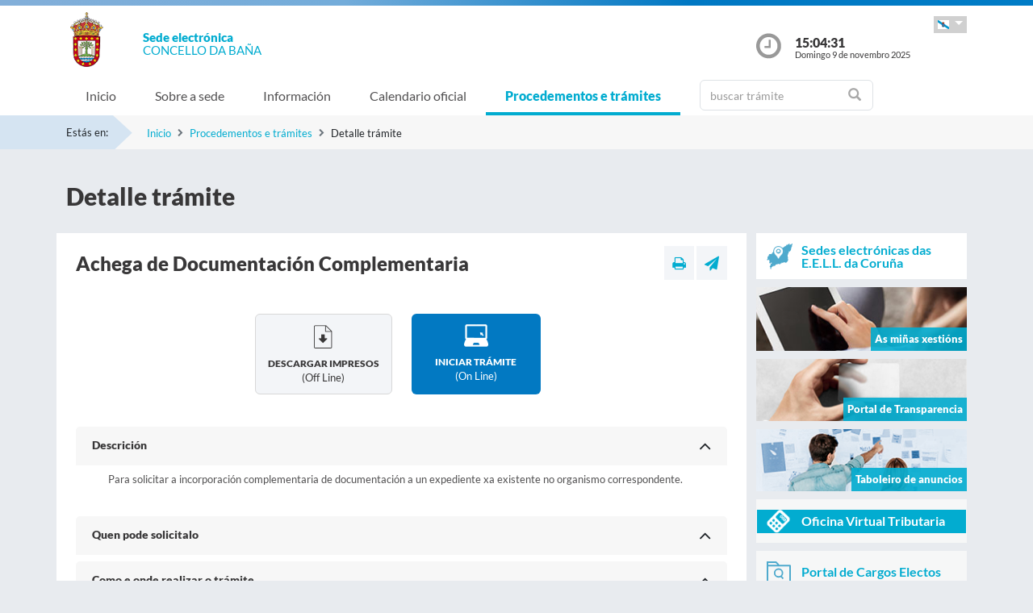

--- FILE ---
content_type: text/html;charset=UTF-8
request_url: https://sede.concellodabana.gal/sxc/gl/procedimientosytramites/tramites/AportacionDocumentacion_N
body_size: 30749
content:

























			
				
			

			
				
					
					
						














	
	


<!DOCTYPE html PUBLIC "-//W3C//DTD XHTML 1.0 Transitional//EN" "http://www.w3.org/TR/xhtml1/DTD/xhtml1-transitional.dtd">
<html xmlns="http://www.w3.org/1999/xhtml" xml:lang="gl">
<head>
	<meta charset="utf-8">
	<meta http-equiv="X-UA-Compatible" content="IE=11">
	<meta name="viewport" content="width=device-width, initial-scale=1, shrink-to-fit=no">
	<meta http-equiv="CACHE-CONTROL" content="no-cache"/>
	<meta http-equiv="PRAGMA" content="no-cache"/>
	<meta http-equiv="Expires" content="0"/>
	<meta http-equiv="Content-Type" content="text/html; charset=UTF-8" />
	<meta name="description" content="" />
	<meta name="keywords" content="" />
	

	
	
	
	
		
	
	
	<title> Sede electrónica  A Baña - Achega de Documentación Complementaria</title>
	
	<link href="/sxc/export/system/modules/tgs.dipacoruna.subsede/resources/css/fontsGoogleapisFamilyLato.css" rel="stylesheet">
	<link href="/sxc/export/system/modules/tgs.dipacoruna.subsede/resources/css/glyphicons.css" rel="stylesheet" type="text/css">
	<link href="/sxc/export/system/modules/tgs.dipacoruna.subsede/resources/css/font-awesome.min.css" rel="stylesheet">

	<!-- Latest compiled and minified CSS -->
	<link href="/sxc/export/system/modules/tgs.dipacoruna.subsede/resources/css/bootstrap.min.css_1924498.css" rel="stylesheet">
	<link rel="shortcut icon" href="/sxc/favicon.ico" type="image/x-icon"/>
	
	<!-- Custom styles for this template -->
	<link href="/sxc/export/system/modules/tgs.dipacoruna.subsede/resources/css/subsede.css_1924561.css" rel="stylesheet" type="text/css" />
	
	<!-- librerías opcionales que activan el soporte de HTML5 para IE8 -->
	<!--[if lt IE 9]>
    <![endif]-->
	
	
		
		<link href="/sxc/export/system/modules/tgs.dipacoruna.subsede/resources/css/sede-background.css_1680167345.css" rel="stylesheet" type="text/css" />
		
		
	
	<script type="text/javascript" charset="utf-8" src="/sxc/system/modules/tgs.dipacoruna.subsede/resources/js/resources.js?locale=gl"></script>	

		
			<script type="text/javascript" src="/sxc/export/system/modules/tgs.dipacoruna.subsede/resources/js/jquery.min.js_1914089625.js"></script>
		
			<script type="text/javascript" src="/sxc/export/system/modules/tgs.dipacoruna.subsede/resources/js/js.js_1914089625.js"></script>
	
	<link rel="stylesheet" type="text/css" href="/sxc/export/system/modules/tgs.dipacoruna.subsede/resources/css/avisos.ww.min.css" />
	<link rel="stylesheet" type="text/css" href="/sxc/export/system/modules/tgs.dipacoruna.subsede/resources/css/cookieconsent.min.css" />

	<!-- Matomo Code -->
    <script type="text/javascript" src="/sxc/export/system/modules/tgs.dipacoruna.subsede/resources/js/matomo_inline.js_1914089625.js"></script>
	<!-- End Matomo Code -->
	

	<!--[if gte IE 6]>
		<link href="/sxc/export/system/modules/tgs.dipacoruna.subsede/resources/css/ie.css" rel="stylesheet" type="text/css" />
	<![endif]-->
	
</head>

						











<!-- WARNINGS -->
        
	
	

						<div class="wrap_gral">
							<!-- wrap -->
							<div class="wrap">
								














<body>
<div class="container-fluid">
	<div class="row ">
		<div class="col-md-12 barrasup"></div>
	</div>
</div>
<div class="container-fluid bgheader">
	<div class="container">
		<div class="row header">
			<div class="col-2 col-md-1 ">
				<div class="logo ">
					
  						<img id="logoCabecera" src="/sxc/export/sites/abana/recursos/images/abana.png" alt="A Baña" class="float-left d-block"/>
  					
				</div>
			</div>
			<div class="col-4 col-md-8">
				<h1>
					<span class="sedeInterior d-block"><span>Sede electr&oacute;nica</span></span>
					<span class="diputacionInterior d-block">Concello da Baña</span>
				</h1>
			</div>
			<div class="col-6 col-md-3">
				<div class="containerIdioma ">
					<div class="dropdown">
						<a class="btn dropdown-toggle idioma" href="#" role="button" id="dropdownMenuIdioma" data-bs-toggle="dropdown" aria-haspopup="true" aria-expanded="false">
							<img src="/sxc/export/system/modules/tgs.dipacoruna.subsede/resources/img/Galego.png">
						</a>
						<ul class="dropdown-menu" aria-labelledby="dropdownMenuIdioma">
							
										<li><a class="dropdown-item" title="Galego" lang="gl">
											<img src="/sxc/export/system/modules/tgs.dipacoruna.subsede/resources/img/Galego.png">Galego
										</a></li>
							
										<li><a class="dropdown-item" href="/sxc/es/procedimientosytramites/tramites/AportacionDocumentacion_N" title="Castellano" lang="es">
											<img src="/sxc/export/system/modules/tgs.dipacoruna.subsede/resources/img/Castellano.png">Castellano
										</a></li>
							 
						</ul>
					</div>
				</div>
				<div class="hora row ">
					<div class="col-2 col-md-2">
						<img src="/sxc/export/system/modules/tgs.dipacoruna.subsede/resources/img/clockInterior.png" class="mx-auto d-block">
					</div>
					<div class="col-9 col-md-10">
						<span class="hour interior d-block" id="hora">15:04:27</span>
						<span class="date interior d-block" id="fecha">Domingo 9 de novembro 2025</span>
					</div>
				</div>
			</div>
		</div>
	</div>   
   









	<!-- menu -->
	
	<nav class="navbar navbar-expand-md navbar-interior bg-light">
		<div class="container">
			<a class="navbar-brand" href="#"></a>
			<button class="navbar-toggler" type="button" data-bs-toggle="collapse" data-bs-target="#navbarTogglerSede" aria-controls="navbarTogglerSede" aria-expanded="false" aria-label="Toggle navigation">
    			<span class="navbar-toggler-icon"></span>
  			</button>
			
			<div class="collapse navbar-collapse" id="navbarTogglerSede">
				<ul class="navbar-nav mr-auto ">
					
         	 			<li class='nav-item'>
							<a target="_top" href="/sxc/gl/index.html" title="Inicio" class="nav-link ">Inicio</a>
						</li>
					
         	 			<li class='nav-item'>
							<a target="_top" href="/sxc/gl/sobrelasede/" title="Sobre a sede" class="nav-link ">Sobre a sede</a>
						</li>
					
         	 			<li class='nav-item'>
							<a target="_top" href="/sxc/gl/informacion/" title="Información" class="nav-link ">Información</a>
						</li>
					
         	 			<li class='nav-item'>
							<a target="_top" href="/sxc/gl/calendario_oficial/" title="Calendario oficial" class="nav-link ">Calendario oficial</a>
						</li>
					
         	 			<li class='nav-item'>
							<a target="_top" href="/sxc/gl/procedimientosytramites/" title="Procedementos e trámites" class="nav-link active">Procedementos e trámites</a>
						</li>
					
         	 			<li class="nav-item">
							











<form method="post" class="buscForm" id="formBuscadorTramitesSup" action="/sxc/gl/procedimientosytramites/">
	<div class="row">
		<div class="col-8 col-md-12">
			<div class="inner-addon right-addon ">
				<i class="glyphicon glyphicon-search"></i>
				<input class="form-control" type="text" id="busq" name="query" placeholder="buscar trámite"/>
                <input type="hidden" name="search" value="search"/>
			</div>
		</div>
	</div>
</form>
						</li>
					
				</ul>
			</div>
		</div>
	</nav>
							</div>
						</div>
					
				
			

			 


				




<!-- migas -->





<div class="container-fluid bgbreadcum">
	<div class="container">
		<div class="estasen">Estás en:</div>
		<nav aria-label="breadcrumb">
			<ol class="breadcrumb">
					
							<li class="breadcrumb-item active" aria-current="page"><a href="/sxc/gl/" title="Inicio">Inicio</a></li>
					
							<li class="breadcrumb-item active" aria-current="page"><a href="/sxc/gl/procedimientosytramites/" title="Procedementos e trámites">Procedementos e trámites</a></li>
				
							<li class="breadcrumb-item">Detalle trámite</li>           		 		
           						
			</ol>
		</nav>
	</div>
</div>
<!-- fin migas -->

<section class="top40">
	<div class="container">
		<div class="row">
			<div class="col-md-12">			
				<h1>Detalle trámite</h1>
			</div>
		</div>
	</div>
</section>

<section class="top20 bottom40">
	<div class="container">
		<div class="row">
			<div class="col-md-9 fondoContendor">
				<div class="row">
					<div class="col contenido">
						
        
        					








<div class="row">
	<div class="col-7 col-md-9">
		
			<h2>Achega de Documentación Complementaria</h2>		
		
	</div>
	<div class="col-5 col-md-3">
		<div class="utilidades">
			<a class="util prim" href="#" title="Imprimir"><i class="fa fa-print"></i></a>
			<a class="util" href="mailto:?Subject=Achega de Documentación Complementaria&amp;body=Te invito a que visites la siguiente direcci&oacute;n: https://sede.concellodabana.gal/sxc/gl/procedimientosytramites/tramites/AportacionDocumentacion_N" title="Enviar a un amigo"><i class="fa fa-paper-plane"></i></a>
		</div>
	</div>
</div>
							
							
							
							
							
							
							
							
								
							
							
							
							
							
							
							
							
								
								
							
							


							 <div class="row top40">							
																	
										
											<div class="col">
												<a target="_blank" title="Abre pdf en ventana nueva" href="" class="offline" id="downloadOfflineLink" 
													data-idExp="X099" 
													data-post="/sxc/system/modules/tgs.dipacoruna.subsede/elements/downloadOffline.jsp"
													data-nombre='Achega de Documentación Complementaria'
													data-idioma='gl'
													>
													<div class="fondocajaDoc rounded bottom20 fright">
														<img class="mx-auto d-block" src="/sxc/export/system/modules/tgs.dipacoruna.subsede/resources/img/descargar.png">
														<p class="txtProc">Descargar impresos</p>
														<p class="txtMode">(off line)</p>
													</div>
												</a>
											</div>
																				
							
										<div class="col">
											<a title="Iniciar trámite online" href="https://sede.concellodabana.gal/tramitador/entrada?idLogica=accesoDirecto&entrada=ciudadano&idEntidad=abana&idExpediente=X099&fkIdioma=GL" class="online">
												<div class="fondocajaOnline rounded bottom20 fleft">
													<img class="mx-auto d-block" src="/sxc/export/system/modules/tgs.dipacoruna.subsede/resources/img/online.png">
													<p class="txtProc">Iniciar trámite </p>
													<p class="txtMode">(on line)</p>
												</div>
											</a>
										</div>	
							
										
							</div>
							<div id="accordion" class="accordion accordion-flush top40">

								
								
								
									






	


	
	<div class="card">

		
			<div class="card-header null" role="button" id="datadesc1" data-bs-toggle="collapse" data-parent="#accordion" href="#desc1" aria-expanded="true" aria-controls="desc1">
				<a class="card-title-tramite">Descrición</a>
			</div>
		
		
		<div id="desc1" class="card-body collapse show" aria-labelledby="data1">
		
			
				<p>Para solicitar a incorporación complementaria de documentación a un expediente xa existente no organismo correspondente.</p>
			
			
			
			
					
		</div>
	</div>

								
									






	


	
	<div class="card">

		
			<div class="card-header null" role="button" id="dataquien1" data-bs-toggle="collapse" data-parent="#accordion" href="#quien1" aria-expanded="true" aria-controls="quien1">
				<a class="card-title-tramite">Quen pode solicitalo</a>
			</div>
		
		
		<div id="quien1" class="card-body collapse collapsed" aria-labelledby="data1">
		
			
				<p>Calquera persoa física ou xurídica.</p>
			
			
			
			
					
		</div>
	</div>

						    	
									






	


	
	<div class="card">

		
			<div class="card-header null" role="button" id="datacomo1" data-bs-toggle="collapse" data-parent="#accordion" href="#como1" aria-expanded="true" aria-controls="como1">
				<a class="card-title-tramite">Como e onde realizar o trámite</a>
			</div>
		
		
		<div id="como1" class="card-body collapse show" aria-labelledby="data1">
		
			
				 <p>De forma telemática a través do botón "Iniciar trámite".</p>
			
			
			
			
					
		</div>
	</div>

						    									
								
								
								
			
								

									






	


	<div class="card">
		
			
			
					<div class="card-header null" role="button" id="datadoc1" data-bs-toggle="collapse" data-parent="#accordion" href="#doc1" aria-expanded="true" aria-controls="doc1">
						<a class="card-title-tramite">Documentación</a>
					</div>				
			
		
		
		<div id="doc1" class='card-body collapse show Documentacion' aria-labelledby="data1">
								
		
			
				<ul>
<li>Instancia Achega de Documentación Complementaria</li>
</ul>
			
			
			
				
			
					
					
								
		</div>
	</div>

					    		
								
									








	


	
	<div class="card">

		
			<div class="card-header collapsed" role="button" id="datanormativa1" data-bs-toggle="collapse" data-parent="#accordion" href="#normativa1" aria-expanded="true" aria-controls="normativa1">
				<a class="card-title-tramite">Normativa</a>
			</div>
		
		<div id="normativa1" class="card-body collapse null" aria-labelledby="data1">
		
			
			
			
			
				
			
				
						
								
											
								
								
				
						
								
										
											
												<!-- <h3>Normativa Xeral</h3> -->
											
											<ul>
												
													
													
													
													
													<li>
														<a title="Lei 39/2015, do 1 de outubro, do Procedemento Administrativo Común das Administracións Públicas." href="https://entidadeslocais.dacoruna.gal/sxc/recursos/enlaces/Normativa/Ley-39-2015" target="_blank" class='pdf'>
															
																Lei 39/2015, do 1 de outubro, do Procedemento Administrativo Común das Administracións Públicas.													
															
																											
														</a>
													</li>
												
													
													
													
													
													<li>
														<a title="Lei 40/2015, do 1 de outubro, de Réxime Xurídico do Sector Público." href="https://entidadeslocais.dacoruna.gal/sxc/recursos/enlaces/Normativa/Ley-40-2015" target="_blank" class='pdf'>
															
																Lei 40/2015, do 1 de outubro, de Réxime Xurídico do Sector Público.													
															
																											
														</a>
													</li>
												
													
													
													
													
													<li>
														<a title="Lei Orgánica 3/2018, do 5 de decembro, de Protección de Datos Persoais e garantía dos dereitos dixitais." href="https://entidadeslocais.dacoruna.gal/sxc/recursos/enlaces/Normativa/Ley-3-2018" target="_blank" class='pdf'>
															
																Lei Orgánica 3/2018, do 5 de decembro, de Protección de Datos Persoais e garantía dos dereitos dixitais.													
															
																											
														</a>
													</li>
												
											</ul>										
											
								
						
				
		</div>
	</div>

									
								
					
								
									






	


	
	<div class="card">

		
			<div class="card-header collapsed" role="button" id="datamasinfo1" data-bs-toggle="collapse" data-parent="#accordion" href="#masinfo1" aria-expanded="true" aria-controls="masinfo1">
				<a class="card-title-tramite">Más información</a>
			</div>
		
		
		<div id="masinfo1" class="card-body collapse null" aria-labelledby="data1">
		
			
				<p><strong>Nome</strong>: Achega de Documentación Complementaria.</p>
<p><strong>Inicio do procedimiento</strong>: A instancia de parte.</p>
<p><strong>Tipo de interesado</strong>: Persona física ou xurídica.</p>
<p><strong>Canles de atención</strong>: Telemático (Iniciar trámite)</p>
<p>&nbsp;&nbsp;&nbsp;&nbsp;&nbsp;&nbsp;&nbsp;&nbsp;&nbsp;&nbsp;&nbsp;&nbsp;&nbsp;&nbsp;&nbsp;&nbsp;&nbsp;&nbsp;&nbsp;&nbsp;&nbsp;&nbsp;&nbsp;&nbsp;&nbsp;&nbsp;&nbsp;&nbsp;&nbsp;&nbsp;&nbsp;&nbsp;&nbsp;&nbsp;&nbsp;&nbsp;&nbsp; &nbsp; Presencial.</p>
			
			
			
			
					
		</div>
	</div>

						    	
								
								

							</div>
						
					</div>
				</div>
			</div>
			<div class="col-md-3">
				











	
		
		
		
		
	
	
	
		<div class="bannerTexto bottom10">
			<a href="https://entidadeslocais.dacoruna.gal/sxc/gl" title="Sedes electrónicas das E.E.L.L. da Coruña e Oficinas de Rexistro Cl@ve">
				<div class="row">
					<div class="col-2 col-sm-2">
						
							
							
								<img class="d-block" src="/sxc/export/system/modules/tgs.dipacoruna.subsede/resources/img/icon_Subsedes.png">
							
						
					</div>
					<div class="col-10 col-sm-10 labelMenuLateral">
						Sedes electrónicas das E.E.L.L. da Coruña
					</div>
				</div>
			</a>
		</div>
				<!-- columna derecha  todos -->
		<div class="bannerImg bottom10">
			<a href="https://sede.concellodabana.gal/tramitador/ciudadano?idLogica=inicio&entrada=ciudadano&idEntidad=abana&fkIdioma=GL" title="As miñas xestións - Notificacións">
				<img src="/sxc/export/system/modules/tgs.dipacoruna.subsede/resources/img/bg_bannerMisGestiones.png">
				<p>As miñas xestións</p>
			</a>
		</div>
		
		<div class="bannerImg bottom10">
			<a href="/sxc/gl/portal_transparencia/" title="Portal de Transparencia">
				
					
					
						<img src="/sxc/export/system/modules/tgs.dipacoruna.subsede/resources/img/bg_bannerTransparenciaSubsede.png">
					
				
				<p>Portal de Transparencia</p>
			</a>
		</div>
		
		<div class="bannerImg bottom10">
			<a href="/sxc/gl/informacion/" title="Taboleiro de anuncios">
				<img src="/sxc/export/system/modules/tgs.dipacoruna.subsede/resources/img/bg_bannerTablonAnuncios.jpg">
				<p>Taboleiro de anuncios</p>
			</a>
		</div>
		
				
					<div class="fondocaja bottom10 ">
						<a href="/sxc/gl/sobrelasede/oficina_virtual/" title="Acceso a Oficina Virtual Tributaria">
							<div class="row negativo">
								<div class="col-2 col-sm-2">
									<img class="d-block" src="/sxc/export/system/modules/tgs.dipacoruna.subsede/resources/img/iconos/tributarios.png" width="29">
								</div>
								<div class="col-10 col-sm-10 labelMenuLateral negativo">Oficina Virtual Tributaria</div>
							</div>
						</a>
					</div>
				
		

		
			<div class="fondocaja bottom10" >
				<a href="https://sede.concellodabana.gal/tramitador/ciudadano?idLogica=inicioCargosElectos&entrada=ciudadano&idEntidad=abana&fkIdioma=GL" title="Acceso á documentación de Órganos Colexiados">
					<div class="row">
						<div class="col-2 col-sm-2">
							<img class="d-block" src="/sxc/export/system/modules/tgs.dipacoruna.subsede/resources/img/organoscolegiados.svg" width="30">
						</div>
						<div class="col-10 col-sm-10 labelMenuLateral">
							Portal de Cargos Electos
						</div>
					</div>
				</a>
			</div>  
		
		
		
			<div class="fondocaja bottom10" >
				<a href="https://sede.concellodabana.gal/tramitador/ciudadano?idLogica=inicioPortalEmpresas&entrada=ciudadano&idEntidad=abana&fkIdioma=GL" title="Acceso á documentación de Empresas">
					<div class="row">
						<div class="col-2 col-sm-2">
							<img class="d-block" src="/sxc/export/system/modules/tgs.dipacoruna.subsede/resources/img/portal_empresas.png" width="40">
						</div>
						<div class="col-10 col-sm-10 labelMenuLateral">
							Portal de Empresas
						</div>
					</div>
				</a>
			</div>
		
		
		
		
		<div class="fondocaja bottom10">
			<!--<a href="https://sede.dacoruna.gal/sxc/gl/sobrelasede/impresos_generales/">-->
			<a href="/sxc/gl/sobrelasede/impresos_generales/" title="Impresos xerais">
				<div class="row">
					<div class="col-2 col-sm-2">
						
							
							
								<img class="d-block" src="/sxc/export/system/modules/tgs.dipacoruna.subsede/resources/img/icon_ImpresosGeneralesSubsede.png">
							
						
					</div>
					<div class="col-10 col-sm-10 labelMenuLateral">
						Impresos xerais
					</div>
				</div>
			</a>
		</div>
		
		<div class="fondocaja top10 bottom20">
			<h4 class="titulo">Outros Servizos</h4>
			<ul class="listado">
				
					
					
					
					<li ><a href="/sxc/gl/cita/index.html" title="Solicitude de Cita Previa" ><b>Solicitude de Cita Previa</b></a></li>
				
					
					
					
					<li ><a href="https://contrataciondelestado.es/wps/portal/!ut/p/b0/DcexCoAgEADQD2q4pUEChwyaonAq3Q7UONJTwuz3620PLBxgGRudWCkzxv_GeV8i8TUUfweKU-Z6Y0WuHnawYMmpAqaRWVah0zuLJ_Sotq7pqKWEktL4AWj9mvI!/" title="Perfil do contratante" target="_blank">Perfil do contratante</a></li>
				
					
					
					
					<li ><a href="https://entidadeslocais.dacoruna.gal/sxc/recursos/enlaces/EnlacesInteres/Portal_Face" title="Entrada de Facturas Electrónicas" target="_blank">Entrada de Facturas Electrónicas</a></li>
				
					
					
					
					<li ><a href="https://entidadeslocais.dacoruna.gal/sxc/recursos/enlaces/EnlacesInteres/Portal_Notifica" title="Sistema de Notificación Electrónica" target="_blank">Sistema de Notificación Electrónica</a></li>
				
					
					
					
					<li ><a href="/sxc/gl/procedimientosytramites/tramites/Reclamacionesquejasysugerencias_N" title="Caixa de suxestións, queixas ou reclamacións" >Caixa de suxestións, queixas ou reclamacións</a></li>
				
					
					
					
					<li ><a href="https://entidadeslocais.dacoruna.gal/sxc/recursos/enlaces/Canal-Antifraude-gl" title="Canle AntiFraude" target="_blank">Canle AntiFraude</a></li>
				
					
					
					
					<li ><a href="https://entidadeslocais.dacoruna.gal/sxc/gl/actualidad/ultimas_noticias/" title="Actualidade" target="_blank">Actualidade</a></li>
				
					
					
					
					<li ><a href="/sxc/gl/informacion/verificacion_documentos/" title="Verificación de documentos" >Verificación de documentos</a></li>
				
					
					
					
					<li ><a href="https://entidadeslocais.dacoruna.gal/sxc/recursos/enlaces/EnlacesInteres/RegistroElectronicoComun" title="Rexistro Electrónico Común" target="_blank">Rexistro Electrónico Común</a></li>
				
			</ul>
		</div>
	

					
			</div>
		</div>
	</div>
</section>	
        	       	






			
				
			

			

			 


			
				











<footer class="site-footer invert minimal">
	<div class="footer-area-wrap">
		<div class="container">
			<div class="row">
				<div class="col-md-4">
					
						
						
						
				
						
						
							<img id="logoPieEntidad" src="/sxc/export/sites/abana/recursos/images/abana.png" alt="A Baña"/>
											
				
						
						
						
							<h5 class="top20">Concello da Baña</h5>
						
						
							<span class="d-block txtfooter">Praza do Concello, s/n</span>
						
						
							<span class="d-block txtfooter">15863 A Baña - A Coruña</span>
						
						
							<span class="d-block txtfooter">Tlf. 981 886 501</span>
						
						
							
							
								
								
									<span class="d-block txtfooter">
										Informaci&oacute;n: <a href="mailto:sede@concellodabana.gal" title="">sede@concellodabana.gal</a>
									</span>
									<span class="d-block txtfooter">
										<a href="/sxc/gl/contacto" title="Ir a Contacto ">
										Ir a Contacto 
										</a>
									</span>
								
							
						
					
				</div>
				<div class="col-md-4">
					<h5>ACCESOS DIRECTOS</h5>
					<ul class="footer-enlaces">
						
							
							
								<li>
									<a href="/sxc/gl/cita/" target="_blank" class="colorBlanco"><b>
										
										Solicitude de Cita Previa</b>
									</a>
								</li>					
							
											
						<li>
							<a href="https://entidadeslocais.dacoruna.gal/sxc/gl">
								Sedes electrónicas das E.E.L.L. da Coruña e Oficinas de Rexistro Cl@ve
							</a>
						</li>
						<li>
							
							<a href="https://sede.concellodabana.gal/tramitador/ciudadano?idLogica=inicio&entrada=ciudadano&idEntidad=abana&fkIdioma=GL" target="_blank">
								As miñas xestións - Notificacións
							</a>
						</li>
						<li>
							<a href="/sxc/gl/portal_transparencia/" target="_blank">
								
								Portal de Transparencia
							</a>
						</li>
						<li>
							<a href="/sxc/gl/sobrelasede/impresos_generales/">
								Impresos xerais
							</a>
						</li>
						<li>
							<a href="/sxc/gl/calendario_oficial">
								
								Calendario Oficial
							</a>
						</li>
						<li>
							
							<a href="https://contrataciondelestado.es/wps/portal/!ut/p/b0/DcexCoAgEADQD2q4pUEChwyaonAq3Q7UONJTwuz3620PLBxgGRudWCkzxv_GeV8i8TUUfweKU-Z6Y0WuHnawYMmpAqaRWVah0zuLJ_Sotq7pqKWEktL4AWj9mvI!/" target="_blank">
								
								Perfil do Contratante
							</a>
						</li>
						<li>
							<a href="/sxc/gl/informacion/tablon/">
								
								Taboleiro de Anuncios
							</a>
						</li>
				
					
					
						<li>
							<a href="/sxc/gl/procedimientosytramites/tramites/Reclamacionesquejasysugerencias_N">
								
								Buzón de Suxerencias, Queixas ou Reclamacións
							</a>
						</li>					
					
				
						<li>
							<a href="/sxc/gl/informacion/verificacion_documentos/">
								
								Verificación de Documentos
							</a>
						</li>
					</ul>
				</div>
				<div class="col-md-4">
					









<ul class="footer-enlaces">		
 
 	<h5>Enlaces de interese</h5>		
	
    	
        
			
            	
                
                
				
            		<li><a href="http://concellodabana.gal/" title="Abre nova ventá coa páxina web do Concello da Baña" target="_blank">Concello da Baña</a></li>
						
			
		
	
 
 
	        	
			
            	
                
                
				
            		<li><a href="https://www.dacoruna.gal/" title="Abre nova ventá coa páxina web da Deputación da Coruña" target="_blank">Deputación da Coruña</a></li>
						
			
            	
                
                
				
            		<li><a href="https://www.xunta.gal" title="Abre nova ventá coa páxina web da Xunta de Galicia" target="_blank">Xunta de Galicia</a></li>
						
			
            	
                
                
				
            		<li><a href="https://administracion.gob.es/" title="Abre nova ventá coa páxina web de Punto Acceso Xeral" target="_blank">Punto Acceso Xeral</a></li>
						
			
            	
                
                
				
            		<li><a href="https://bop.dacoruna.gal/" title="Abre nova ventá coa páxina web do BOP A Coruña" target="_blank">BOP</a></li>
						
			
            	
                
                
				
            		<li><a href="https://www.xunta.gal/diario-oficial-galicia/" title="Abre nova ventá coa páxina web do Diario Oficial de Galicia" target="_blank">DOG</a></li>
						
			
            	
                
                
				
            		<li><a href="https://boe.es/" title="Abre nova ventá coa páxina web do Boletín Oficial do Estado" target="_blank">BOE</a></li>
						
			
            	
                
                
				
            		<li><a href="https://www.dnie.es/" title="Abre nova ventá coa páxina web do DNIe" target="_blank">eDNI</a></li>
						
			
            	
                
                
				
            		<li><a href="https://valide.redsara.es" title="Abre nova ventá coa páxina web de Validacións" target="_blank">Validacións</a></li>
						
			
            	
                
                
				
            		<li><a href="https://www.fnmt.es/" title="FNMT" target="_blank">FNMT</a></li>
						
			
            	
                
                
				
            		<li><a href="https://www1.sedecatastro.gob.es/" title="Oficina Virtual do Catastro" >Oficina Virtual do Catastro</a></li>
						
			
									
										<li>
											<a href="https://sede.dacoruna.gal">
												Sede Electrónica Deputación Provincial da Coruña
											</a>
										</li>
									
		
	
	
 
 </ul>
			

				</div>
			</div>
		</div>
	</div>
	<div class="footer-container container">
		<div class="site-info">
			<div class="footer-links">
				<ul class="inline-list footlink">				
					<li class="pieConResaltado">
						<a href="/sxc/gl/soporte" target="_top" title="Soporte técnico">
							Soporte técnico
						</a> - 
					</li>
					<li>
						<a href="/sxc/gl/accesibilidad" target="_top" title="Accesibilidade">
							Accesibilidade
						</a> - 
					</li>
					<li>
						<a href="/sxc/gl/mapaweb" target="_top" title="Mapa web">
							Mapa web
						</a> - 
					</li>
					<li>
						<a href="/sxc/gl/avisolegal" target="_top" title="Aviso legal">
							Aviso legal
						</a> - 
					</li>
						
							
							
								<li>
									<a href="/sxc/gl/sobrelasede/proteccion_datos/" target="_top" title="Privacidade">
										Privacidade
									</a> - 
								</li>
							
						

					
					
					<li>
						<a href="/sxc/gl/sobrelasede/seguridad" target="_top" title="Seguridade">
							Seguridade
						</a> - 
					</li>
					
					
					<li class="pieConResaltado">
						<a href="/sxc/gl/ayuda" target="_top" title="Axuda">
							Axuda
						</a>
					</li>
				</ul>
			</div>
			<div class="footer-container">
				<div class="footer-copyright">&copy; 2025 Plataforma de Administraci&oacute;n Electr&oacute;nica · Deputación Provincial da Coruña</div>
			</div>
		</div>
	</div>	
	<div class="footer-container container">
		<div class="row">
			<div class="col-md-4">
			
			
		
					<a href="https://sede.dacoruna.gal" title="Sede Deputación da Coruña" target="_blank">
							<img src="https://sede.dacoruna.gal/sxc/export/sites/diputacion/recursos/images/logoDiputacionNegativo.svg"  title="Sede Diputación de A Coruña" id="logoConcelloDixital" class="pieLogos">
					</a>
			</div>			
			<div class="col-md-4">
			
			
		
					<a href="https://entidadeslocais.dacoruna.gal/sxc/recursos/enlaces/Varios/concelloDixital" title="Concello Dixital" target="_blank">
							<img src="https://sede.dacoruna.gal/sxc/export/sites/diputacion/recursos/images/TEDEC24_20211220_Imagotipo-fondo-transparente-vectorial_3.svg"  title="Diputación Provincial de A Coruña" id="logoConcelloDixital" class="pieLogos">
					</a>
			</div>					
			<div class="col-md-4">			
							
								
								<a href="/sxc/gl/sobrelasede/seguridad" title="ENS">
									<img src="https://sede.dacoruna.gal/sxc/export/sites/diputacion/recursos/images/distintivo_ens_certificacion_MEDIA_165x201.png"  title="ENS" class="pieLogos">
								</a>
								
								
							
			</div>
		</div>
	</div>		
</footer>	


<!-- jQuery library -->
<script src="/sxc/export/system/modules/tgs.dipacoruna.subsede/resources/js/jquery-ui.min.js_1924499.js"></script>

<script src="/sxc/export/system/modules/tgs.dipacoruna.subsede/resources/js/datepicker_languages.js_1924498.js"></script>
<script src="/sxc/export/system/modules/tgs.dipacoruna.subsede/resources/js/calendario.js_1924498.js"></script>

<!-- Popper JS -->
<!--<script src="/sxc/system/modules/tgs.dipacoruna.subsede/resources/js/popper.min.js?001"></script>-->

<!-- Latest compiled JavaScript -->
<script src="/sxc/export/system/modules/tgs.dipacoruna.subsede/resources/js/bootstrap.bundle.min.js_1924498.js"></script>

				




--- FILE ---
content_type: text/css
request_url: https://sede.concellodabana.gal/sxc/export/system/modules/tgs.dipacoruna.subsede/resources/css/sede-background.css_1680167345.css
body_size: 41
content:







	









	
			#cuerpo{
				background: url('/sxc/recursos/images/abana.jpg') no-repeat top center fixed; 
				background-size: cover;"
			}		
	

--- FILE ---
content_type: text/css
request_url: https://sede.concellodabana.gal/sxc/export/system/modules/tgs.dipacoruna.subsede/resources/css/avisos.ww.min.css
body_size: 3938
content:
.ww-window{opacity:1;transition:opacity 1s ease}.ww-window.ww-invisible{opacity:0}.ww-animate.ww-revoke{transition:transform 1s ease}.ww-animate.ww-revoke.ww-top{transform:translateY(-2em)}.ww-animate.ww-revoke.ww-bottom{transform:translateY(2em)}.ww-animate.ww-revoke.ww-active.ww-bottom,.ww-animate.ww-revoke.ww-active.ww-top,.ww-revoke:hover{transform:translateY(0)}.ww-grower{max-height:0;overflow:hidden;transition:max-height 1s}
.ww-link,.ww-revoke:hover{text-decoration:underline}.ww-revoke,.ww-window{position:fixed;overflow:hidden;box-sizing:border-box;font-family:'Lato',sans-serif;font-size:13px;line-height:1.5em;display:-ms-flexbox;display:flex;-ms-flex-wrap:nowrap;flex-wrap:nowrap;z-index:9999}.ww-window.ww-static{position:static}.ww-window.ww-floating{padding:2em;max-width:28em;-ms-flex-direction:column;flex-direction:column}.ww-window.ww-banner{padding:1em 1.8em;width:100%;-ms-flex-direction:row;flex-direction:row}.ww-revoke{padding:.5em}.ww-header{font-size:18px;font-weight:700}.ww-btn,.ww-close,.ww-link,.ww-revoke{cursor:pointer}.ww-link{opacity:.8;display:inline-block;padding:.2em}.ww-link:hover{opacity:1}.ww-link:active,.ww-link:visited{color:initial}.ww-btn{display:block;padding:.4em .8em;font-size:1.1em;font-weight:700;border-width:2px;border-style:solid;text-align:center;white-space:nowrap}.ww-highlight .ww-btn:first-child{background-color:transparent;border-color:transparent}.ww-highlight .ww-btn:first-child:focus,.ww-highlight .ww-btn:first-child:hover{background-color:transparent;text-decoration:underline}.ww-close{display:block;position:absolute;top:.5em;right:.5em;font-size:1.6em;opacity:.9;line-height:.75}.ww-close:focus,.ww-close:hover{opacity:1}
.ww-revoke.ww-top{top:0;left:3em;border-bottom-left-radius:.5em;border-bottom-right-radius:.5em}.ww-revoke.ww-bottom{bottom:0;left:3em;border-top-left-radius:.5em;border-top-right-radius:.5em}.ww-revoke.ww-left{left:3em;right:unset}.ww-revoke.ww-right{right:3em;left:unset}.ww-top{top:1em}.ww-left{left:1em}.ww-right{right:1em}.ww-bottom{bottom:1em}.ww-floating>.ww-link{margin-bottom:1em}.ww-floating .ww-message{display:block;margin-bottom:1em}.ww-window.ww-floating .ww-compliance{-ms-flex:1 0 auto;flex:1 0 auto}.ww-window.ww-banner{-ms-flex-align:center;align-items:center}.ww-banner.ww-top{left:0;right:0;top:0}.ww-banner.ww-bottom{left:0;right:0;bottom:0}.ww-banner .ww-message{display:block;-ms-flex:1 1 auto;flex:1 1 auto;max-width:100%;margin-right:1em}.ww-compliance{display:-ms-flexbox;display:flex;-ms-flex-align:center;align-items:center;-ms-flex-line-pack:justify;align-content:space-between}.ww-floating .ww-compliance>.ww-btn{-ms-flex:1;flex:1}.ww-btn+.ww-btn{margin-left:.5em}
@media print{.ww-revoke,.ww-window{display:none}}@media screen and (max-width:900px){.ww-btn{white-space:normal}}@media screen and (max-width:414px) and (orientation:portrait),screen and (max-width:736px) and (orientation:landscape){.ww-window.ww-top{top:0}.ww-window.ww-bottom{bottom:0}.ww-window.ww-banner,.ww-window.ww-floating,.ww-window.ww-left,.ww-window.ww-right{left:0;right:0}.ww-window.ww-banner{-ms-flex-direction:column;flex-direction:column}.ww-window.ww-banner .ww-compliance{-ms-flex:1 1 auto;flex:1 1 auto}.ww-window.ww-floating{max-width:none}.ww-window .ww-message{margin-bottom:1em}.ww-window.ww-banner{-ms-flex-align:unset;align-items:unset}.ww-window.ww-banner .ww-message{margin-right:0}}
.ww-floating.ww-theme-classic{padding:1.5em;border-radius:5px}.ww-floating.ww-type-info.ww-theme-classic .ww-compliance{text-align:center;display:inline;-ms-flex:none;flex:none}.ww-theme-classic .ww-btn{border-radius:5px}.ww-theme-classic .ww-btn:last-child{min-width:140px}.ww-floating.ww-type-info.ww-theme-classic .ww-btn{display:inline-block}
.ww-theme-edgeless.ww-window{padding:0}.ww-floating.ww-theme-edgeless .ww-message{margin:2em 2em 1.5em}.ww-banner.ww-theme-edgeless .ww-btn{margin:0;padding:.8em 1.8em;height:100%}.ww-banner.ww-theme-edgeless .ww-message{margin-left:1em}.ww-floating.ww-theme-edgeless .ww-btn+.ww-btn{margin-left:0}


--- FILE ---
content_type: text/javascript
request_url: https://sede.concellodabana.gal/sxc/export/system/modules/tgs.dipacoruna.subsede/resources/js/calendario.js_1924498.js
body_size: 1440
content:
$(document).ready(function(){

	if(typeof currentDate !== 'undefined') {
		var showPreviousYear = false;
		var showNextYear = false
		var currentYear = currentDate.getFullYear();
		for (var i = 0; i < dates.length; i++) {
			var datesI=new Date(dates[i].date);
			if (datesI.getFullYear() == currentYear-1) {
				showPreviousYear=true;
			}
			if (datesI.getFullYear() == currentYear+1) {
				showNextYear=true;
			}    	
		}	

		var minDateString = "01-01-"+(showPreviousYear?currentYear-1:currentDate.getFullYear());
		var maxDateString = "31-12-"+(showNextYear?currentYear+1:currentDate.getFullYear());

		$.datepicker.setDefaults($.datepicker.regional[resources["msg.locale"]]);
		$( "#calendario" ).datepicker({
			nextText: resources["msg.calendar.boton.next"],
			prevText: resources["msg.calendar.boton.prev"],
			numberOfMonths: $('#defaultCal').css('display') == 'none' ? [6,2] : [4,3],
			showButtonPanel:false,
			showCurrentAtPos:false,
			defaultDate:"01-01-"+currentYear,
			changeMonth:false,
			changeYear:false,
			minDate: minDateString,
			maxDate: maxDateString,
			dateFormat: 'dd-mm-yy',
			stepMonths:12,
			beforeShowDay: function (date){

				for (var i = 0; i < dates.length; i++) {
				   var datesI=new Date(dates[i].date);
				   if (datesI.getFullYear() == date.getFullYear() &&
					   datesI.getDate() == date.getDate() &&
					   datesI.getMonth() == date.getMonth() ) {
							return [true,dates[i].tipo,dates[i].description];
					   }
				   }
				   return [true, ''];
			},
			hideIfNoPrevNext: true	});
	}
});



--- FILE ---
content_type: text/javascript
request_url: https://sede.concellodabana.gal/sxc/export/system/modules/tgs.dipacoruna.subsede/resources/js/matomo_inline.js_1914089625.js
body_size: 514
content:

	  var _paq = window._paq = window._paq || [];
	  /* tracker methods like "setCustomDimension" should be called before "trackPageView" */
	  _paq.push(['setSecureCookie', true]);
	  _paq.push(["setDocumentTitle", document.domain + "/" + document.title]);
	  _paq.push(['trackPageView']);
	  _paq.push(['enableLinkTracking']);
	  (function() {
		var u="//analitica.dacoruna.gal/";
		_paq.push(['setTrackerUrl', u+'matomo.php']);
		_paq.push(['setSiteId', '1']);
		var d=document, g=d.createElement('script'), s=d.getElementsByTagName('script')[0];
		g.async=true; g.src=u+'matomo.js'; s.parentNode.insertBefore(g,s);
	  })();

--- FILE ---
content_type: image/svg+xml
request_url: https://sede.dacoruna.gal/sxc/export/sites/diputacion/recursos/images/TEDEC24_20211220_Imagotipo-fondo-transparente-vectorial_3.svg
body_size: 8986
content:
<?xml version="1.0" encoding="UTF-8" standalone="no"?>
<svg
   viewBox="0 0 483.61 169.52"
   version="1.1"
   id="svg139"
   sodipodi:docname="TEDEC24_20211220_Imagotipo-fondo-transparente-vectorial_3.svg"
   inkscape:version="1.1.1 (3bf5ae0d25, 2021-09-20)"
   xmlns:inkscape="http://www.inkscape.org/namespaces/inkscape"
   xmlns:sodipodi="http://sodipodi.sourceforge.net/DTD/sodipodi-0.dtd"
   xmlns="http://www.w3.org/2000/svg"
   xmlns:svg="http://www.w3.org/2000/svg">
  <sodipodi:namedview
     id="namedview141"
     pagecolor="#ffffff"
     bordercolor="#666666"
     borderopacity="1.0"
     inkscape:pageshadow="2"
     inkscape:pageopacity="0.0"
     inkscape:pagecheckerboard="0"
     showgrid="false"
     inkscape:zoom="2.834929"
     inkscape:cx="241.805"
     inkscape:cy="84.834576"
     inkscape:window-width="1920"
     inkscape:window-height="1017"
     inkscape:window-x="1672"
     inkscape:window-y="-8"
     inkscape:window-maximized="1"
     inkscape:current-layer="imago_bg_blanco" />
  <defs
     id="defs78">
    <style
       id="style76">.cls-a1{fill:#ffffff;} .cls-a2{fill:#ffffff;}  .cls-1,.cls-3{fill:#252d64;}.cls-2,.cls-5{fill:#ec1e27;}.cls-3,.cls-4,.cls-5{fill-rule:evenodd;}.cls-4,.cls-7{fill:#242656;}.cls-6{fill:#d61c23;}</style>
  </defs>
  <g
     id="imago_bg_blanco"
     data-name="imago bg blanco">
    <path
       class="cls-a1"
       d="M349.6,71.54a11.36,11.36,0,0,1-4.84-5,17.22,17.22,0,0,1-1.66-7.89V53.22a16.87,16.87,0,0,1,1.66-7.79,11.32,11.32,0,0,1,4.84-4.94,18.07,18.07,0,0,1,15.26,0,11.32,11.32,0,0,1,4.84,4.94,16.87,16.87,0,0,1,1.66,7.79v5.55a17,17,0,0,1-1.66,7.82,11.4,11.4,0,0,1-4.84,5,17.88,17.88,0,0,1-15.26,0ZM362,64a7.53,7.53,0,0,0,1.68-5.24V53.22A7.4,7.4,0,0,0,362,48a7,7,0,0,0-9.48,0,7.4,7.4,0,0,0-1.68,5.19v5.55A7.58,7.58,0,0,0,352.47,64a7,7,0,0,0,9.5,0Z"
       id="path80" />
    <path
       class="cls-a2"
       d="M366.71,133.81a2.67,2.67,0,0,0,.62,1.89,2.23,2.23,0,0,0,1.74.66h2.29v7.39h-4.2a7.76,7.76,0,0,1-6-2.32,9.3,9.3,0,0,1-2.15-6.55V96.75h7.71Z"
       id="path82" />
    <path
       class="cls-a1"
       d="M120,71.14a14.25,14.25,0,0,1-5.78-6,20.24,20.24,0,0,1-2-9.32V42.9a20.31,20.31,0,0,1,2-9.33A14.33,14.33,0,0,1,120,27.51a17.62,17.62,0,0,1,8.85-2.13,16.13,16.13,0,0,1,7.66,1.81,15.38,15.38,0,0,1,5.71,5.21,20.82,20.82,0,0,1,3.11,8.05h-7.93a11.28,11.28,0,0,0-1.84-4,8.72,8.72,0,0,0-3-2.59,7.85,7.85,0,0,0-3.73-.91,8.68,8.68,0,0,0-4.63,1.21,8,8,0,0,0-3,3.44,12.07,12.07,0,0,0-1.07,5.26V55.77A12.1,12.1,0,0,0,121.25,61a7.92,7.92,0,0,0,3,3.42,8.76,8.76,0,0,0,4.63,1.19,8.22,8.22,0,0,0,3.76-.87,8.49,8.49,0,0,0,3-2.55,10.71,10.71,0,0,0,1.81-4h7.93a21.4,21.4,0,0,1-3.14,8,15.51,15.51,0,0,1-5.71,5.2,16.06,16.06,0,0,1-7.63,1.81A17.72,17.72,0,0,1,120,71.14Z"
       id="path84" />
    <path
       class="cls-a1"
       d="M161,71.54a11.36,11.36,0,0,1-4.84-5,17.35,17.35,0,0,1-1.66-7.89V53.22a17,17,0,0,1,1.66-7.79A11.32,11.32,0,0,1,161,40.49a18.07,18.07,0,0,1,15.26,0,11.32,11.32,0,0,1,4.84,4.94,16.87,16.87,0,0,1,1.66,7.79v5.55a17,17,0,0,1-1.66,7.82,11.4,11.4,0,0,1-4.84,5,17.88,17.88,0,0,1-15.26,0ZM173.38,64a7.53,7.53,0,0,0,1.68-5.24V53.22A7.4,7.4,0,0,0,173.38,48a7,7,0,0,0-9.48,0,7.4,7.4,0,0,0-1.68,5.19v5.55A7.62,7.62,0,0,0,163.88,64a7,7,0,0,0,9.5,0Z"
       id="path86" />
    <path
       class="cls-a1"
       d="M192.88,39.28h7.71V72.77h-7.71Zm19.83,13.2a6.35,6.35,0,0,0-1.61-4.65,6.14,6.14,0,0,0-4.58-1.64,6,6,0,0,0-4.39,1.53,5.84,5.84,0,0,0-1.54,4.34l-.68-6.94a12.07,12.07,0,0,1,3.82-4.71,9.29,9.29,0,0,1,5.44-1.61,10.2,10.2,0,0,1,8.3,3.56q3,3.57,2.95,10.08V72.77h-7.71Z"
       id="path88" />
    <path
       class="cls-a1"
       d="M237,71.49A11.77,11.77,0,0,1,232,66.36a17.54,17.54,0,0,1-1.75-8.14V53.67A17.24,17.24,0,0,1,232,45.62,11.77,11.77,0,0,1,237,40.54a17.06,17.06,0,0,1,8-1.74,19.57,19.57,0,0,1,5.05.63,15.43,15.43,0,0,1,4.26,1.82,11.64,11.64,0,0,1,3.14,2.9l-5.22,4.91a9,9,0,0,0-3.1-2.13,9.42,9.42,0,0,0-3.71-.74,7.54,7.54,0,0,0-5.55,2,7.44,7.44,0,0,0-2,5.53v4.55a7.7,7.7,0,0,0,2,5.66,7.45,7.45,0,0,0,5.56,2,9,9,0,0,0,6.81-3.09L257.46,68a12.1,12.1,0,0,1-3.17,2.86A15.38,15.38,0,0,1,250,72.64a20,20,0,0,1-5,.61A16.82,16.82,0,0,1,237,71.49Z"
       id="path90" />
    <path
       class="cls-a1"
       d="M271.48,71.51a11.86,11.86,0,0,1-5.12-5.11,17.24,17.24,0,0,1-1.78-8.15V54.48A19.59,19.59,0,0,1,266.27,46a11.94,11.94,0,0,1,4.94-5.35A15.51,15.51,0,0,1,279,38.8,12.36,12.36,0,0,1,286.34,41a13.27,13.27,0,0,1,4.64,6.2,26.74,26.74,0,0,1,1.6,9.81v2.19H269.84V53.51h15.58l0-.36a9.6,9.6,0,0,0-2-5.45A5.51,5.51,0,0,0,279,45.77a6.79,6.79,0,0,0-5.39,2.17,9.12,9.12,0,0,0-1.9,6.18v4.26a7.15,7.15,0,0,0,7.87,7.9,10.33,10.33,0,0,0,3.76-.72,11.6,11.6,0,0,0,3.34-2l5,4.71A18.75,18.75,0,0,1,286,71.94a16.51,16.51,0,0,1-6.4,1.31A17.43,17.43,0,0,1,271.48,71.51Z"
       id="path92" />
    <path
       class="cls-a1"
       d="M309.85,62.93a2.67,2.67,0,0,0,.61,1.89,2.26,2.26,0,0,0,1.74.66h2.29v7.38H310.3a7.78,7.78,0,0,1-6-2.32A9.3,9.3,0,0,1,302.14,64V25.86h7.71Z"
       id="path94" />
    <path
       class="cls-a1"
       d="M330.85,62.93a2.67,2.67,0,0,0,.61,1.89,2.26,2.26,0,0,0,1.74.66h2.29v7.38H331.3a7.78,7.78,0,0,1-6-2.32A9.3,9.3,0,0,1,323.14,64V25.86h7.71Z"
       id="path96" />
    <path
       class="cls-a2"
       d="M196.91,96.75h7.71v46.9h-7.71Zm4.45,39.51H212.3q4.77,0,7.4-2.38a8.7,8.7,0,0,0,2.63-6.78V113.3a8.71,8.71,0,0,0-2.63-6.78q-2.62-2.38-7.4-2.38H201.36V96.75H212.1a22.49,22.49,0,0,1,9.83,2,13.79,13.79,0,0,1,6.21,5.74,18.23,18.23,0,0,1,2.13,9.1v13.29a18.12,18.12,0,0,1-2.1,9,14,14,0,0,1-6.18,5.81,22,22,0,0,1-9.92,2H201.36Z"
       id="path98" />
    <path
       class="cls-a2"
       d="M241,96.75h7.68v7.71H241Zm0,13.42h7.68v33.48H241Z"
       id="path100" />
    <path
       class="cls-a2"
       d="M263.76,110.88l2.45,3.53-4.74,7.24h-4.85Zm.53,2.29-7.37-11h5l5.16,8.31,7.52,11.21h-4.95Zm1-4.12,4-6.92h5l-6.6,10.53Z"
       id="path102" />
    <path
       class="cls-a2"
       d="M280.46,96.75h7.68v7.71h-7.68Zm0,13.42h7.68v33.48h-7.68Z"
       id="path104" />
    <path
       class="cls-a2"
       d="M296.57,110.17h15.75v6.74H296.57Zm5.42,31.4q-2-2.23-2-6.63V100.43h7.71v33.45a3.18,3.18,0,0,0,.48,1.89,1.65,1.65,0,0,0,1.42.66h2.68v7.38h-4.13C305.37,143.81,303.31,143.07,302,141.57Z"
       id="path106" />
    <path
       class="cls-a2"
       d="M323.74,141.57c-1.92-1.71-2.87-4.31-2.87-7.79q0-5,2.9-7.45c1.94-1.66,4.84-2.48,8.71-2.48h9l.45,6h-9.39a5.24,5.24,0,0,0-3.43,1,3.67,3.67,0,0,0-1.15,3,3.5,3.5,0,0,0,1.49,3.11,8,8,0,0,0,4.48,1,14,14,0,0,0,5.47-.81,2.64,2.64,0,0,0,1.79-2.51l.68,4.77a5.67,5.67,0,0,1-1.92,2.65,9.35,9.35,0,0,1-3.31,1.59,15.7,15.7,0,0,1-4.23.54Q326.6,144.14,323.74,141.57Zm17.42-19.14a5.7,5.7,0,0,0-1.66-4.36,6.64,6.64,0,0,0-4.7-1.55,12.05,12.05,0,0,0-3.8.62,11.83,11.83,0,0,0-3.36,1.71l-5.13-4.33a13.2,13.2,0,0,1,5.16-3.56,19,19,0,0,1,7.1-1.28,16.57,16.57,0,0,1,7.29,1.47,10.41,10.41,0,0,1,4.63,4.26,13.28,13.28,0,0,1,1.6,6.73v21.51h-7.13Z"
       id="path108" />
    <polygon
       class="cls-a1"
       points="114.67 128.4 122.36 136.08 129.93 143.65 146.09 143.65 135.78 133.34 122.76 120.32 114.67 128.4"
       id="polygon110" />
    <path
       class="cls-a1"
       d="M184.1,112l-7.69-7.68-7.57-7.57H152.68v18.49H165v-6.19l11,11Z"
       id="path112" />
    <rect
       class="cls-2"
       x="135.86"
       y="121.01"
       width="6.11"
       height="6.11"
       id="rect114" />
    <rect
       class="cls-2"
       x="141.97"
       y="127.12"
       width="6.6"
       height="6.6"
       id="rect116" />
    <rect
       class="cls-a1"
       x="148.57"
       y="118.19"
       width="8.92"
       height="8.94"
       id="rect118" />
    <polygon
       class="cls-a1"
       points="184.04 112.01 177.48 118.61 176.02 120.07 173.94 118 184.04 112.01"
       id="polygon120" />
    <rect
       class="cls-a1"
       x="159.7"
       y="128.93"
       width="7.73"
       height="7.71"
       id="rect122" />
    <polygon
       class="cls-5"
       points="184.1 112 159.39 136.71 159.39 136.64 152.38 136.64 152.38 143.65 159.39 143.65 159.39 143.65 168.6 143.65 176.41 135.84 186.53 125.72 186.53 114.43 184.1 112"
       id="polygon124" />
    <polygon
       class="cls-a1"
       points="152.73 96.84 152.73 102.56 164.94 109.05 152.75 96.84 152.73 96.84"
       id="polygon126" />
    <polygon
       class="cls-a1"
       points="114.73 128.39 121.29 121.79 122.75 120.33 124.83 122.4 114.73 128.39"
       id="polygon128" />
    <polygon
       class="cls-5"
       points="146.09 96.76 146.09 96.76 146.09 96.76 146.09 96.76 130.17 96.75 122.36 104.56 112.25 114.68 112.25 125.97 114.67 128.4 139.31 103.77 146.09 103.77 146.09 96.98 146.09 96.98 146.09 96.76"
       id="polygon130" />
    <polygon
       class="cls-6"
       points="159.44 136.64 152.73 143.45 158.25 136.64 159.44 136.64"
       id="polygon132" />
    <polygon
       class="cls-a1"
       points="167.15 128.94 159.7 136.4 159.7 134.88 164.58 128.94 167.15 128.94"
       id="polygon134" />
    <polygon
       class="cls-6"
       points="139.33 103.76 146.04 97.04 140.52 103.76 139.33 103.76"
       id="polygon136" />
  </g>
</svg>
